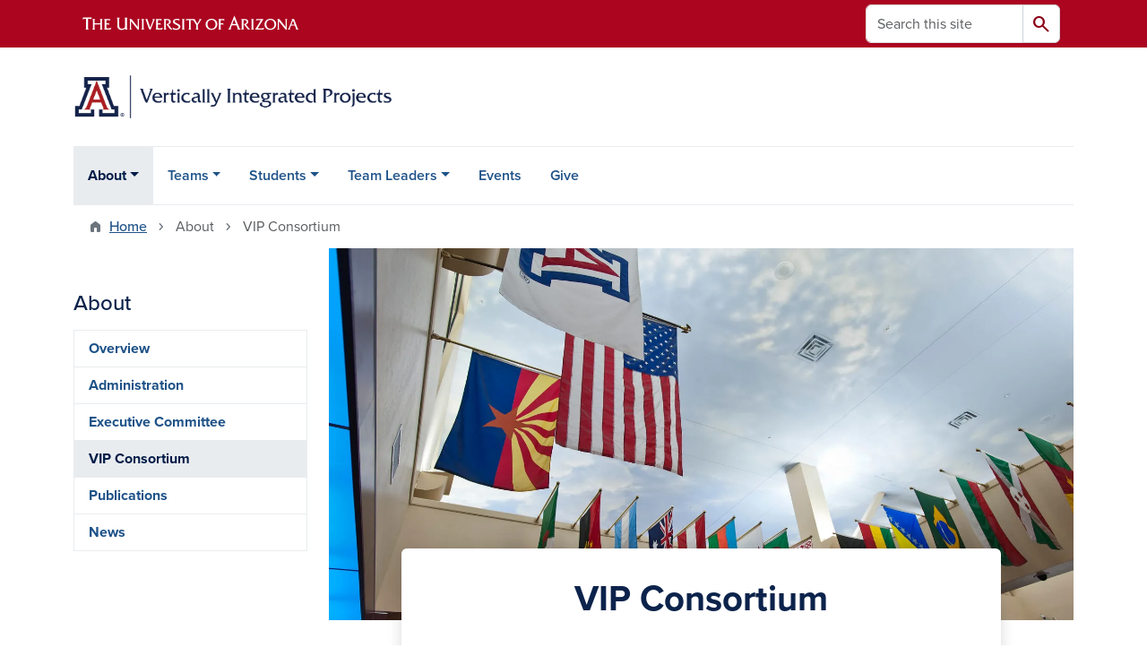

--- FILE ---
content_type: text/html; charset=UTF-8
request_url: https://uavip.arizona.edu/about/vip-consortium
body_size: 11290
content:
<!DOCTYPE html>
<html lang="en" dir="ltr" prefix="og: https://ogp.me/ns#" class="sticky-footer">
  <head>
    <meta charset="utf-8" />
<noscript><style>form.antibot * :not(.antibot-message) { display: none !important; }</style>
</noscript><link rel="shortlink" href="https://uavip.arizona.edu/" />
<meta property="og:site_name" content="Vertically Integrated Projects" />
<meta property="og:url" content="https://uavip.arizona.edu/about/vip-consortium" />
<meta property="og:title" content="VIP Consortium" />
<meta name="twitter:card" content="summary" />
<meta name="Generator" content="Arizona Quickstart (https://quickstart.arizona.edu)" />
<meta name="MobileOptimized" content="width" />
<meta name="HandheldFriendly" content="true" />
<meta name="viewport" content="width=device-width, initial-scale=1, shrink-to-fit=no" />
<script type="application/ld+json">{
    "@context": "https://schema.org",
    "@graph": [
        {
            "@type": "CollegeOrUniversity",
            "url": "https://uavip.arizona.edu/",
            "name": "University of Arizona Vertically Integrated Projects",
            "parentOrganization": {
                "@type": "EducationalOrganization",
                "@id": "https://www.arizona.edu/",
                "name": "University of Arizona",
                "url": "https://www.arizona.edu/",
                "sameAs": [
                    "https://www.facebook.com/uarizona",
                    "https://x.com/uarizona",
                    "https://www.instagram.com/uarizona",
                    "https://linkedin.com/edu/university-of-arizona-17783",
                    "https://www.youtube.com/universityofarizona",
                    "https://en.wikipedia.org/wiki/University_of_Arizona"
                ],
                "address": {
                    "@type": "PostalAddress",
                    "streetAddress": "1401 E University Blvd",
                    "addressLocality": "Tucson",
                    "addressRegion": "AZ",
                    "postalCode": "85721",
                    "addressCountry": "US"
                }
            }
        }
    ]
}</script>
<meta http-equiv="x-ua-compatible" content="ie=edge" />
<link rel="icon" href="/profiles/custom/az_quickstart/themes/custom/az_barrio/favicon.ico" type="image/vnd.microsoft.icon" />

    <title>VIP Consortium | Vertically Integrated Projects</title>
    <link rel="stylesheet" media="all" href="/sites/default/files/css/css_CLQ0keG4sC8brvbxhs_7d95ghOS6IKVjw8q6ZE9J9w0.css?delta=0&amp;language=en&amp;theme=az_barrio&amp;include=[base64]" />
<link rel="stylesheet" media="all" href="/sites/default/files/css/css_zew1mm3NAVZqI3TY62b4gw3_2v6g-0KKzaSWv0fgxhc.css?delta=1&amp;language=en&amp;theme=az_barrio&amp;include=[base64]" />
<link rel="stylesheet" media="all" href="https://use.typekit.net/emv3zbo.css" />
<link rel="stylesheet" media="all" href="https://fonts.googleapis.com/css2?family=Material+Symbols+Rounded:opsz,wght,FILL,GRAD@24,400,1,0#.css" />
<link rel="stylesheet" media="all" href="https://cdn.digital.arizona.edu/lib/az-icons/1.0.4/az-icons-styles.min.css" />
<link rel="stylesheet" media="all" href="https://cdn.digital.arizona.edu/lib/arizona-bootstrap/5.0.3/css/arizona-bootstrap.min.css" />
<link rel="stylesheet" media="all" href="/sites/default/files/css/css_sKFHNQViGEOWkimghe5O9UtnsSuRm25Pr4ebRHT-hiA.css?delta=6&amp;language=en&amp;theme=az_barrio&amp;include=[base64]" />
<link rel="stylesheet" media="print" href="/sites/default/files/css/css_JzHDvE5BTTNCWUTNcm2F_NONq1Ugpkg1uqdio_vBg08.css?delta=7&amp;language=en&amp;theme=az_barrio&amp;include=[base64]" />

    <script type="application/json" data-drupal-selector="drupal-settings-json">{"path":{"baseUrl":"\/","pathPrefix":"","currentPath":"node\/31","currentPathIsAdmin":false,"isFront":false,"currentLanguage":"en"},"pluralDelimiter":"\u0003","suppressDeprecationErrors":true,"gtag":{"tagId":"","consentMode":false,"otherIds":[],"events":[],"additionalConfigInfo":[]},"ajaxPageState":{"libraries":"[base64]","theme":"az_barrio","theme_token":null},"ajaxTrustedUrl":{"\/search\/node":true},"gtm":{"tagId":null,"settings":{"data_layer":"dataLayer","include_environment":false},"tagIds":["GTM-ML2BZB"]},"data":{"extlink":{"extTarget":true,"extTargetAppendNewWindowDisplay":true,"extTargetAppendNewWindowLabel":"(opens in a new window)","extTargetNoOverride":true,"extNofollow":false,"extTitleNoOverride":false,"extNoreferrer":false,"extFollowNoOverride":false,"extClass":"0","extLabel":"(link is external)","extImgClass":false,"extSubdomains":false,"extExclude":"^(?!(https?:\\\/\\\/)(arizona.box.com|docs.google.com|dropbox.com|www.dropbox.com|emailarizona-my.sharepoint.com|events.trellis.arizona.edu)).*","extInclude":"\/sites\/.+\/files\/.+\\.pdf","extCssExclude":"","extCssInclude":"","extCssExplicit":"","extAlert":false,"extAlertText":"This link will take you to an external web site. We are not responsible for their content.","extHideIcons":false,"mailtoClass":"0","telClass":"","mailtoLabel":"(link sends email)","telLabel":"(link is a phone number)","extUseFontAwesome":false,"extIconPlacement":"append","extPreventOrphan":false,"extFaLinkClasses":"fa fa-external-link","extFaMailtoClasses":"fa fa-envelope-o","extAdditionalLinkClasses":"","extAdditionalMailtoClasses":"","extAdditionalTelClasses":"","extFaTelClasses":"fa fa-phone","allowedDomains":[],"extExcludeNoreferrer":""}},"field_group":{"html_element":{"mode":"default","context":"view","settings":{"classes":"mt-0 fw-bold text-center text-blue","show_empty_fields":false,"id":"","element":"h1","show_label":false,"label_element":"h3","label_element_classes":"","attributes":"","effect":"none","speed":"fast"}}},"user":{"uid":0,"permissionsHash":"e155aeab3270b88e1b2974068b800a27bc7881b59b9d65eb07c972af6780a4db"}}</script>
<script src="/sites/default/files/js/js_xQCQFLPhA58AAj59bun269kOxsHHJKRQupigjUiIwTg.js?scope=header&amp;delta=0&amp;language=en&amp;theme=az_barrio&amp;include=eJxdi-sOgyAMhV-IyiOZAwPCVlsD1Tiffrpbsv05t_bDPga0VtVjp1cizZkiZEUnwerwfQmLmQqJUlTJXKOdx6gtnfSkoXJ6IkHVujXMH7KwBjB1u3OV4tJmh9_8pS0zeHhXV1QLp9FQfDnkvw-4YvsdpwfP0Unj"></script>
<script src="/modules/contrib/google_tag/js/gtag.js?t8k7g8"></script>
<script src="/modules/contrib/google_tag/js/gtm.js?t8k7g8"></script>

  </head>
  <body class="exclude-node-title layout-one-sidebar layout-sidebar-first page-node-31 path-node node--type-az-flexible-page">
    <a href="#content" class="visually-hidden-focusable btn btn-dark position-absolute start-50 translate-middle-x z-1 mt-1">
      Skip to main content
    </a>
    <noscript><iframe src="https://www.googletagmanager.com/ns.html?id=GTM-ML2BZB"
                  height="0" width="0" style="display:none;visibility:hidden"></iframe></noscript>

      <div class="dialog-off-canvas-main-canvas" data-off-canvas-main-canvas>
    
<div id="page-wrapper">
  <div id="page">
        <header id="header" class="header" role="banner" aria-label="Site header">
      <div class="arizona-header az-fixed-header-on-mobile bg-red" id="header_arizona">
        <div class="container">
          <div class="row flex-nowrap">
                          <a class="arizona-logo col-auto" href="https://www.arizona.edu" title="The University of Arizona homepage">
                <img class="arizona-line-logo" alt="The University of Arizona Wordmark Line Logo White" src="https://cdn.digital.arizona.edu/logos/v1.0.0/ua_wordmark_line_logo_white_rgb.min.svg" fetchpriority="high" />
              </a>
                                        <section class="d-none d-lg-flex col-auto region region-header-ua-utilities">
    <div class="search-block-form az-search-block block block-search block-search-form-block" data-drupal-selector="search-block-form" id="block-az-barrio-search" role="search">
  
    
          <div class="content">
      <form block="block-az-barrio-search" action="/search/node" method="get" id="search-block-form" accept-charset="UTF-8" class="search-form search-block-form">
  <div class="input-group">
      <label for="edit-keys" class="visually-hidden">Search</label>
<input title="Enter the terms you wish to search for." data-drupal-selector="edit-keys" type="search" id="edit-keys" name="keys" value="" size="15" maxlength="128" class="form-search form-control rounded-start" placeholder="Search this site" aria-label="Search this site" />


<button data-drupal-selector="edit-submit" type="submit" id="edit-submit" value="Search" class="button js-form-submit form-submit btn"><span class="material-symbols-rounded">search</span></button>




  </div>
</form>


    </div>
  
</div>

  </section>

                                      <div class="d-lg-none d-flex col-auto px-0">
                                  <button type="button" data-bs-toggle="offcanvas" data-bs-target="#azMobileNav" aria-controls="azMobileNav" class="btn btn-arizona-header" id="jsAzSearch">
                    <span aria-hidden="true" class="icon material-symbols-rounded">search</span>
                    <span class="icon-text">Search</span>
                  </button>
                                                  <button type="button" data-bs-toggle="offcanvas" data-bs-target="#azMobileNav" aria-controls="azMobileNav" class="btn btn-arizona-header">
                    <span aria-hidden="true" class="icon material-symbols-rounded">menu</span>
                    <span class="icon-text">Menu</span>
                  </button>
                                <div class="offcanvas offcanvas-end mw-100 w-100 bg-white d-flex d-lg-none overflow-y-auto" tabindex="-1" id="azMobileNav" aria-label="Mobile navigation">
                  <div class="offcanvas-header sticky-top p-0 mb-2 text-bg-red d-flex justify-content-between align-items-center">
                    <a href="/" class="btn btn-arizona-header">
                      <span aria-hidden="true" class="icon material-symbols-rounded">home</span>
                      <span class="icon-text">Home</span>
                    </a>
                    <button type="button" data-bs-toggle="offcanvas" data-bs-target="#azMobileNav" aria-controls="azMobileNav" class="btn btn-arizona-header">
                      <span aria-hidden="true" class="icon material-symbols-rounded">close</span>
                      <span class="icon-text">Close</span>
                    </button>
                  </div>
                    <section class="region region-navigation-offcanvas">
    <div class="search-block-form text-bg-white mb-1 border-bottom" data-drupal-selector="search-block-form-2" id="block-az-barrio-offcanvas-searchform" role="search">
  
    
      <form block="block-az-barrio-offcanvas-searchform" action="/search/node" method="get" id="search-block-form--2" accept-charset="UTF-8" class="search-form search-block-form">
  <div class="input-group">
      <label for="edit-keys--2" class="visually-hidden">Search</label>
<input title="Enter the terms you wish to search for." data-drupal-selector="edit-keys" type="search" id="edit-keys--2" name="keys" value="" size="15" maxlength="128" class="form-search form-control rounded-start" placeholder="Search this site" aria-label="Search this site" />


<button data-drupal-selector="edit-submit" type="submit" id="edit-submit--2" value="Search" class="button js-form-submit form-submit btn"><span class="material-symbols-rounded">search</span></button>




  </div>
</form>


  </div>
<div id="block-az-barrio-mobilenavblock" class="block block-az-core block-mobile-nav-block">
  
    
      <div class="content">
      <div id="az_mobile_nav_menu"><a href="/az_core/mobile_nav_callback/Main%20Menu" class="use-ajax ps-0 pe-3 mb-1 text-azurite az-mobile-nav-back" type="button" data-ajax-http-method="GET"><span class="material-symbols-rounded text-azurite">chevron_left</span>
<span>Back to Main Menu</span>
</a><div class="border-bottom"><div class="px-3 fw-bold az-mobile-nav-root"><h2 class="h5 my-0">About</h2>
</div>
</div>
<ul id="az_mobile_nav_menu_links" class="nav nav-pills flex-column bg-white"><li class="nav-item"><a href="/about/overview" class="nav-link ms-3" role="button">Overview</a></li>
<li class="nav-item"><a href="/about/administration" class="nav-link ms-3" role="button">Administration</a></li>
<li class="nav-item"><a href="/about/executive-committee" class="nav-link ms-3" role="button">Executive Committee</a></li>
<li class="nav-item"><a href="/about/vip-consortium" class="nav-link ms-3" role="button">VIP Consortium</a></li>
<li class="nav-item"><a href="/about/publications" class="nav-link ms-3" role="button">Publications</a></li>
<li class="nav-item"><a href="/about/news" class="nav-link ms-3" role="button">News</a></li>
</ul>
</div>

    </div>
  </div>

  </section>

                </div>
              </div>
                      </div>
        </div>
      </div>
      <div id="header_site">
        <div class="container">
          <div class="row">
            <div class="col-12 col-sm-6 col-lg-4">
                <section class="region region-branding">
    <div id="block-az-barrio-branding" class="clearfix block block-system block-system-branding-block">
  
    
        <a href="/" title="Vertically Integrated Projects | Home" class="qs-site-logo d-block" rel="home"><img class="img-fluid" fetchpriority="high" src="/sites/default/files/vip-web%20logo_2x_0.png" alt="Vertically Integrated Projects | Home" />
</a>
    </div>

  </section>

            </div>
            <div class="col-12 col-sm-6 col-lg-8">
              <div class="row">
                  <section class="col-md region region-header">
    
  </section>

              </div>
                          </div>
          </div>
        </div>
        <div class="container">
                      <div class="row d-none d-lg-flex">
              <div class="col-lg">
                <nav id="navbar-top" class="navbar navbar-expand">
                    <section class="region region-navigation">
          <nav role="navigation" aria-labelledby="block-az-barrio-main-menu-menu" id="block-az-barrio-main-menu" class="block block-menu navigation menu--main">
                      
    <h2 class="visually-hidden" id="block-az-barrio-main-menu-menu">Main navigation</h2>
    

              
              <ul id="block-az-barrio-main-menu" block="block-az-barrio-main-menu" class="clearfix navbar-nav flex-lg-row">
                          <li class="nav-item menu-item--expanded active dropdown nav-item nav-item-parent keep-open">
                            	    <button class="nav-item menu-item--expanded active dropdown nav-item nav-item-parent keep-open nav-link dropdown-toggle" data-bs-toggle="dropdown" aria-expanded="false" aria-haspopup="true" data-bs-display="static">About</button>
                                              <div class="dropdown-menu">
                                                  <a href="/about/overview" class="dropdown-item" data-drupal-link-system-path="node/14">Overview</a>
                                                                    <a href="/about/administration" class="dropdown-item" data-drupal-link-system-path="node/17">Administration</a>
                                                                    <a href="/about/executive-committee" class="dropdown-item" data-drupal-link-system-path="node/20">Executive Committee</a>
                                                                    <a href="/about/vip-consortium" class="dropdown-item active is-active" data-drupal-link-system-path="node/31" aria-current="page">VIP Consortium</a>
                                                                    <a href="/about/publications" class="dropdown-item" data-drupal-link-system-path="node/32">Publications</a>
                                                                    <a href="/about/news" class="dropdown-item" data-drupal-link-system-path="node/34">News</a>
                                </div>
      
                          </li>
                                  <li class="nav-item menu-item--expanded dropdown nav-item nav-item-parent keep-open">
                            	    <button class="nav-item menu-item--expanded dropdown nav-item nav-item-parent keep-open nav-link dropdown-toggle" data-bs-toggle="dropdown" aria-expanded="false" aria-haspopup="true" data-bs-display="static">Teams</button>
                                  <div class="dropdown-menu">
                                                  <a href="/find-right-team-you" title="All Teams " class="dropdown-item" data-drupal-link-system-path="node/106">Explore Teams</a>
                                                                    <a href="/teams/tools-and-resources" class="dropdown-item" data-drupal-link-system-path="node/54">Tools and Resources</a>
                                                                    <a href="/teams/sponsorships-and-partnerships" class="dropdown-item" data-drupal-link-system-path="node/51">Sponsorships and Partnerships</a>
                                </div>
      
                          </li>
                                  <li class="nav-item menu-item--expanded dropdown nav-item nav-item-parent keep-open">
                            	    <button class="nav-item menu-item--expanded dropdown nav-item nav-item-parent keep-open nav-link dropdown-toggle" data-bs-toggle="dropdown" aria-expanded="false" aria-haspopup="true" data-bs-display="static">Students</button>
                                  <div class="dropdown-menu">
                                                  <a href="/students/how-vip-works" class="dropdown-item" data-drupal-link-system-path="node/41">How VIP Works</a>
                                                                    <a href="/students/student-perspectives" title="Student Perspectives" class="dropdown-item" data-drupal-link-system-path="node/114">Student Perspectives</a>
                                                                    <a href="/find-right-team-you" title="All Teams " class="dropdown-item" data-drupal-link-system-path="node/106">Find The Right Team For You!</a>
                                                                    <a href="/students/how-apply" class="dropdown-item" data-drupal-link-system-path="node/42">How to Apply</a>
                                                                    <a href="/about/faqs" class="dropdown-item" data-drupal-link-system-path="node/40">Student FAQs</a>
                                </div>
      
                          </li>
                                  <li class="nav-item menu-item--expanded dropdown nav-item nav-item-parent keep-open">
                            	    <button class="nav-item menu-item--expanded dropdown nav-item nav-item-parent keep-open nav-link dropdown-toggle" data-bs-toggle="dropdown" aria-expanded="false" aria-haspopup="true" data-bs-display="static">Team Leaders</button>
                                  <div class="dropdown-menu">
                                                  <a href="/team-leaders/vip-benefits-team-leaders-and-students" class="dropdown-item" data-drupal-link-system-path="node/172">VIP Benefits for Team Leaders and Students</a>
                                                                    <a href="/team-leaders/program-structure-and-highlights" class="dropdown-item" data-drupal-link-system-path="node/52">Program Structure and Highlights</a>
                                                                    <a href="/team-leaders/establishing-team" class="dropdown-item" data-drupal-link-system-path="node/53">Establishing a Team</a>
                                                                    <a href="/team-leaders/course-setup-funding-and-management" class="dropdown-item" data-drupal-link-system-path="node/49">Course Setup, Funding, and Management</a>
                                                                    <a href="/inclusive-mentoring-undergraduate-researchers" class="dropdown-item" data-drupal-link-system-path="node/137">Inclusive Mentoring of Undergraduate Researchers: Training</a>
                                                                    <a href="/team-leaders/literature-proposal-development" class="dropdown-item" data-drupal-link-system-path="node/50">Literature for Proposal Development</a>
                                </div>
      
                          </li>
                                  <li class="nav-item">
                                        <a href="/vip-and-cure-spring-2025-poster-session" class="nav-link">Events</a>
                          </li>
                                  <li class="nav-item">
                                        <a href="/give-now" class="nav-link" data-drupal-link-system-path="node/157">Give</a>
                          </li>
                      </ul>
      


      </nav>

  </section>

                </nav>
              </div>
            </div>
                                <div class="row">
                <section class="col-md region region-help">
    <div data-drupal-messages-fallback class="hidden"></div>

  </section>

            </div>
                  </div>
      </div>
    </header>

    <div id="main-wrapper" class="layout-main-wrapper clearfix">
        <div id="main">
                              <div class="container">
                                    <div class="row">
                <section class="col-md region region-breadcrumb">
    <div id="block-az-barrio-breadcrumbs" class="block block-system block-system-breadcrumb-block">
  
    
      <div class="content">
      
  <nav role="navigation" aria-label="breadcrumb">
    <ol class="breadcrumb">
                  <li class="breadcrumb-item breadcrumb-item-home">
          <a href="/">Home</a>
        </li>
                        <li class="breadcrumb-item active" aria-current="page">
          About
        </li>
                        <li class="breadcrumb-item active" aria-current="page">
          VIP Consortium
        </li>
              </ol>
  </nav>

    </div>
  </div>

  </section>

            </div>
                                  </div>
                    <div class="container">
            <div class="row row-offcanvas row-offcanvas-left clearfix">
              <main class="main-content col col-md-9" id="content" role="main">
                  <section class="region region-content">
    <div id="block-az-barrio-content" class="block block-system block-system-main-block">
  
    
      <div class="content">
      

<article class="node node--type-az-flexible-page node--view-mode-full clearfix">
  <header>
    
        
      </header>
  <div class="node__content clearfix">
    


      <div class="field field--name-field-az-main-content field--type-entity-reference-revisions field--label-hidden field__items">
              <div class="field__item">  <div class="mb-0 paragraph position-relative paragraph--type--az-text-media media--type--az-image paragraph--view-mode--default paragraph--published rounded" id="az-text-media-73">
            
  <div class="text-on-media-bottom">    <picture>
                  <source srcset="/sites/default/files/styles/az_full_width_bg_large/public/2023-12/Flags%20at%20Bookstore_0.jpg.webp?h=c1c46bc4&amp;itok=o49x5DjU 1x" media="all and (min-width: 992px)" type="image/webp" width="1600" height="800"/>
              <source srcset="/sites/default/files/styles/az_full_width_bg_medium/public/2023-12/Flags%20at%20Bookstore_0.jpg.webp?itok=LixCkyyV 1x" media="all and (min-width: 768px)" type="image/webp" width="991" height="660"/>
              <source srcset="/sites/default/files/styles/az_full_width_bg_small/public/2023-12/Flags%20at%20Bookstore_0.jpg.webp?itok=LGfGFG00 1x" media="all and (min-width: 576px)" type="image/webp" width="767" height="511"/>
                  <img class="img-fluid" width="575" height="383" src="/sites/default/files/styles/az_full_width_bg_extra_small/public/2023-12/Flags%20at%20Bookstore_0.jpg.webp?itok=P_EVu151" alt="International flags on display at UA BookStores" loading="lazy" />

  </picture>

</div>


<div  class="container">
    
<div  class="d-flex az-full-width-row">
    
<div  class="col col-md-10 offset-md-1">
    
<div  class="content az-full-width-column-content bottom rounded text-bg-white shadow mb-4">
    
<div  class="az-full-width-column-content-wrapper">
    
<h1  class="mt-0 fw-bold text-center text-blue">
    
  VIP Consortium

  </h1>
  <p>The VIP Consortium is an alliance of institutions that have successfully implemented the VIP program and are committed to its continued improvement and dissemination. To date, 44 institutions across the globe have joined the VIP Consortium, and thousands of students participate in VIP programs at member institutions.</p>

  </div>
  </div>
  </div>
  </div>
  </div>
      </div>
</div>
              <div class="field__item">  <div class="mb-0 paragraph paragraph--type--az-text paragraph--view-mode--default">
          
            <div class="clearfix text-formatted field field--name-field-az-text-area field--type-text-long field--label-hidden field__item"><p>In the VIP Consortium, each member institution adapts the model to its own unique environment, using a well validated set of program elements and custom-built tools for program management and assessment. Essential characteristics of VIP institutions include:</p><ul><li>VIP program led by a faculty member with a VIP team</li><li>Projects embedded in professors’ scholarship and exploration efforts</li><li>Large-scale projects lasting years or decades</li><li>Multidisciplinary teams</li><li>Graded, for-credit program participation</li><li>Incentives for students to participate for two or more years</li><li>Classroom and collaboration space to support teams</li><li>Learning outcomes, including disciplinary and professional skills</li><li>Team topics based on faculty interests and student enrollment based on personal interest</li></ul><p>The VIP Consortium was incorporated as a not-for-profit organization in Georgia in 2019 with support from an <a href="https://vimeo.com/370305538" target="_blank">ABET Innovation Award</a>. For further information about the VIP Consortium and participating institutions, visit <a href="http://vip-consortium.org/" target="_blank">vip-consortium.org</a>.</p></div>
      
      </div>
</div>
          </div>
  
  </div>
</article>

    </div>
  </div>

  </section>

              </main>
                                          <div class="sidebar_first sidebar col-md-3 order-first" id="sidebar_first">
                <aside class="section" role="complementary">
                    <section class="region region-sidebar-first">
    <nav role="navigation" aria-labelledby="block-az-barrio-sidebar-menu-menu" id="block-az-barrio-sidebar-menu" class="block block-menu navigation menu--main d-none d-md-block">
          
    <h2 id="block-az-barrio-sidebar-menu-menu" class="h4 mt-md-5">About</h2>
    
  
                      <ul block="block-az-barrio-sidebar-menu" class="clearfix nav flex-column nav-pills text-bg-white">
                    <li class="nav-item">
                <a href="/about/overview" class="nav-link nav-link--about-overview" data-drupal-link-system-path="node/14">Overview</a>
              </li>
                <li class="nav-item">
                <a href="/about/administration" class="nav-link nav-link--about-administration" data-drupal-link-system-path="node/17">Administration</a>
              </li>
                <li class="nav-item">
                <a href="/about/executive-committee" class="nav-link nav-link--about-executive-committee" data-drupal-link-system-path="node/20">Executive Committee</a>
              </li>
                <li class="nav-item menu-item--active-trail">
                <a href="/about/vip-consortium" class="nav-link nav-link--about-vip-consortium is-active" data-drupal-link-system-path="node/31" aria-current="page">VIP Consortium</a>
              </li>
                <li class="nav-item">
                <a href="/about/publications" class="nav-link nav-link--about-publications" data-drupal-link-system-path="node/32">Publications</a>
              </li>
                <li class="nav-item">
                <a href="/about/news" class="nav-link nav-link--about-news" data-drupal-link-system-path="node/34">News</a>
              </li>
        </ul>
  

  </nav>

  </section>

                </aside>
              </div>
                                                      </div>
          </div>
          
                                                </div>
    </div>

    <footer class="site-footer">
                <div class="text-bg-warm-gray py-5" role="contentinfo">
                    <section>
            <div class="container">
              <div class="row">
                                  <div class="col-12 col-sm-5 col-md-4 col-lg-4 text-center-xs text-sm-start">
                    <div class="row bottom-buffer-30">
                      <div class="col">
                        <a href="/" title="Vertically Integrated Projects | Home" rel="home" class="qs-site-logo d-block mt-0"><img class="img-fluid" src="/sites/default/files/vip-web%20logo_2x.png" alt="Vertically Integrated Projects | Home" />
</a>
                      </div>
                    </div>
                  </div>
                                                  <!-- Force next columns to break to new line at md breakpoint and up -->
                  <div class="w-100 d-block d-sm-none"></div>
                    <section class="col-12 col-sm-7 col-md-8 col-lg-8 region region-footer">
          <nav role="navigation" aria-labelledby="block-az-barrio-footer-menu-main-menu" id="block-az-barrio-footer-menu-main" class="block block-menu navigation menu--az-footer-main">
                      
    <h2 class="h6 mt-md-3 text-uppercase visually-hidden" id="block-az-barrio-footer-menu-main-menu">Footer - Main</h2>
    

              
                  <ul block="block-az-barrio-footer-menu-main" class="nav-utility d-flex justify-content-center justify-content-sm-end clearfix nav" data-component-id="bootstrap_barrio:menu">
                    <li class="nav-item">
                <a href="https://talent.arizona.edu/" class="bg-transparent nav-link nav-link-https--talentarizonaedu-">Employment</a>
              </li>
                <li class="nav-item">
                <a href="https://cirt.arizona.edu" class="bg-transparent nav-link nav-link-https--cirtarizonaedu">Emergency Information</a>
              </li>
                <li class="nav-item">
                <a href="https://www.arizona.edu/nondiscrimination" class="bg-transparent nav-link nav-link-https--wwwarizonaedu-nondiscrimination">Nondiscrimination</a>
              </li>
                <li class="nav-item">
                <a href="https://safety.arizona.edu" class="bg-transparent nav-link nav-link-https--safetyarizonaedu">Campus Safety</a>
              </li>
                <li class="nav-item">
                <a href="https://www.arizona.edu/copyright" class="bg-transparent nav-link nav-link-https--wwwarizonaedu-copyright">Copyright</a>
              </li>
                <li class="nav-item">
                <a href="https://www.arizona.edu/campus-accessibility" class="bg-transparent nav-link nav-link-https--wwwarizonaedu-campus-accessibility">Campus Accessibility</a>
              </li>
                <li class="nav-item">
                <a href="https://www.arizona.edu/contact-us" class="bg-transparent nav-link nav-link-https--wwwarizonaedu-contact-us">Contact Us</a>
              </li>
                <li class="nav-item">
                <a href="https://www.arizona.edu/website-feedback" class="bg-transparent nav-link nav-link-https--wwwarizonaedu-website-feedback">Feedback</a>
              </li>
        </ul>
  



      </nav>

  </section>

                                <div class="col-12">
                  <hr>
                </div>
              </div>
            </div>
          </section>
                              <div id="footer_sub">
            <div class="container">
              <div class="row">
                
              </div>
              <div class="row">
                        <nav role="navigation" aria-labelledby="block-az-barrio-footer-menu-info-menu" id="block-az-barrio-footer-menu-info" class="col-12 col-sm-6 col-md-3 block block-menu navigation menu--az-footer-information-for">
            
    <h2 class="h6 mt-md-3 text-uppercase" id="block-az-barrio-footer-menu-info-menu">Information For</h2>
    

              
                  <ul block="block-az-barrio-footer-menu-info" class="nav flex-column nav-utility clearfix" data-component-id="bootstrap_barrio:menu">
                    <li class="d-flex px-0 mb-1 mb-md-2 nav-item">
                <a href="https://www.arizona.edu/admissions" class="bg-transparent nav-link nav-link-https--wwwarizonaedu-admissions">Future Students</a>
              </li>
                <li class="d-flex px-0 mb-1 mb-md-2 nav-item">
                <a href="https://www.arizona.edu/students" class="bg-transparent nav-link nav-link-https--wwwarizonaedu-students">Current Students</a>
              </li>
                <li class="d-flex px-0 mb-1 mb-md-2 nav-item">
                <a href="https://www.arizona.edu/faculty-staff" class="bg-transparent nav-link nav-link-https--wwwarizonaedu-faculty-staff">Faculty &amp; Staff</a>
              </li>
                <li class="d-flex px-0 mb-1 mb-md-2 nav-item">
                <a href="https://www.arizona.edu/alumni-donors" class="bg-transparent nav-link nav-link-https--wwwarizonaedu-alumni-donors">Alumni &amp; Donors</a>
              </li>
                <li class="d-flex px-0 mb-1 mb-md-2 nav-item">
                <a href="https://www.arizona.edu/parents-visitors" class="bg-transparent nav-link nav-link-https--wwwarizonaedu-parents-visitors">Parents &amp; Visitors</a>
              </li>
                <li class="d-flex px-0 mb-1 mb-md-2 nav-item">
                <a href="https://corporate.arizona.edu" class="bg-transparent nav-link nav-link-https--corporatearizonaedu">Corporations &amp; Businesses</a>
              </li>
        </ul>
  



      </nav>
      <nav role="navigation" aria-labelledby="block-az-barrio-footer-menu-topics-menu" id="block-az-barrio-footer-menu-topics" class="col-12 col-sm-6 col-md-5 block block-menu navigation menu--az-footer-topics">
            
    <h2 class="h6 mt-md-3 text-uppercase" id="block-az-barrio-footer-menu-topics-menu">Topics</h2>
    

              
                  <ul block="block-az-barrio-footer-menu-topics" class="split-md-2-col nav flex-column nav-utility clearfix" data-component-id="bootstrap_barrio:menu">
                    <li class="d-flex px-0 mb-1 mb-md-2 nav-item">
                <a href="https://www.arizona.edu/about" class="bg-transparent nav-link nav-link-https--wwwarizonaedu-about">About the University</a>
              </li>
                <li class="d-flex px-0 mb-1 mb-md-2 nav-item">
                <a href="https://www.arizona.edu/academics" class="bg-transparent nav-link nav-link-https--wwwarizonaedu-academics">Academics</a>
              </li>
                <li class="d-flex px-0 mb-1 mb-md-2 nav-item">
                <a href="https://www.arizona.edu/arts-museums" class="bg-transparent nav-link nav-link-https--wwwarizonaedu-arts-museums">Arts &amp; Museums</a>
              </li>
                <li class="d-flex px-0 mb-1 mb-md-2 nav-item">
                <a href="https://www.arizona.edu/athletics-recreation" class="bg-transparent nav-link nav-link-https--wwwarizonaedu-athletics-recreation">Athletics &amp; Recreation</a>
              </li>
                <li class="d-flex px-0 mb-1 mb-md-2 nav-item">
                <a href="https://shop.arizona.edu/" class="bg-transparent nav-link nav-link-https--shoparizonaedu-">Campus Store</a>
              </li>
                <li class="d-flex px-0 mb-1 mb-md-2 nav-item">
                <a href="https://www.arizona.edu/colleges-schools" class="bg-transparent nav-link nav-link-https--wwwarizonaedu-colleges-schools">Colleges, Schools, Departments</a>
              </li>
                <li class="d-flex px-0 mb-1 mb-md-2 nav-item">
                <a href="https://www.environment.arizona.edu" class="bg-transparent nav-link nav-link-https--wwwenvironmentarizonaedu">Environment &amp; Sustainability</a>
              </li>
                <li class="d-flex px-0 mb-1 mb-md-2 nav-item">
                <a href="https://international.arizona.edu" class="bg-transparent nav-link nav-link-https--internationalarizonaedu">International Engagement</a>
              </li>
                <li class="d-flex px-0 mb-1 mb-md-2 nav-item">
                <a href="https://healthsciences.arizona.edu/" class="bg-transparent nav-link nav-link-https--healthsciencesarizonaedu-">Health &amp; Medical</a>
              </li>
                <li class="d-flex px-0 mb-1 mb-md-2 nav-item">
                <a href="https://www.arizona.edu/libraries" class="bg-transparent nav-link nav-link-https--wwwarizonaedu-libraries">Libraries</a>
              </li>
                <li class="d-flex px-0 mb-1 mb-md-2 nav-item">
                <a href="https://research.arizona.edu" class="bg-transparent nav-link nav-link-https--researcharizonaedu">Research &amp; Innovation</a>
              </li>
                <li class="d-flex px-0 mb-1 mb-md-2 nav-item">
                <a href="https://www.arizona.edu/purpose-mission-values" class="bg-transparent nav-link nav-link-https--wwwarizonaedu-purpose-mission-values">Purpose, Mission &amp; Values</a>
              </li>
        </ul>
  



      </nav>
      <nav role="navigation" aria-labelledby="block-az-barrio-footer-menu-resources-menu" id="block-az-barrio-footer-menu-resources" class="col-12 col-sm-6 col-md-2 block block-menu navigation menu--az-footer-resources">
            
    <h2 class="h6 mt-md-3 text-uppercase" id="block-az-barrio-footer-menu-resources-menu">Resources</h2>
    

              
                  <ul block="block-az-barrio-footer-menu-resources" class="nav flex-column nav-utility clearfix" data-component-id="bootstrap_barrio:menu">
                    <li class="d-flex px-0 mb-1 mb-md-2 nav-item">
                <a href="https://directory.arizona.edu" class="bg-transparent nav-link nav-link-https--directoryarizonaedu">Directory</a>
              </li>
                <li class="d-flex px-0 mb-1 mb-md-2 nav-item">
                <a href="https://www.arizona.edu/calendars-events" class="bg-transparent nav-link nav-link-https--wwwarizonaedu-calendars-events">Calendars</a>
              </li>
                <li class="d-flex px-0 mb-1 mb-md-2 nav-item">
                <a href="https://map.arizona.edu" class="bg-transparent nav-link nav-link-https--maparizonaedu">Campus Map</a>
              </li>
                <li class="d-flex px-0 mb-1 mb-md-2 nav-item">
                <a href="https://news.arizona.edu" class="bg-transparent nav-link nav-link-https--newsarizonaedu">News</a>
              </li>
                <li class="d-flex px-0 mb-1 mb-md-2 nav-item">
                <a href="https://phonebook.arizona.edu" class="bg-transparent nav-link nav-link-https--phonebookarizonaedu">Phonebook</a>
              </li>
                <li class="d-flex px-0 mb-1 mb-md-2 nav-item">
                <a href="https://www.arizona.edu/weather" class="bg-transparent nav-link nav-link-https--wwwarizonaedu-weather">Weather</a>
              </li>
        </ul>
  



      </nav>
      <nav role="navigation" aria-labelledby="block-az-barrio-footer-menu-social-media-menu" id="block-az-barrio-footer-menu-social-media" class="col-12 col-sm-6 col-md-2 block block-menu navigation menu--az-footer-social-media">
            
    <h2 class="h6 mt-md-3 text-uppercase" id="block-az-barrio-footer-menu-social-media-menu">Connect</h2>
    

              
                  <ul block="block-az-barrio-footer-menu-social-media" class="nav flex-column nav-utility clearfix" data-component-id="bootstrap_barrio:menu">
                    <li class="d-flex px-0 mb-1 mb-md-2 nav-item">
                <a href="https://facebook.com/uarizona" class="az-icon-facebook az-icon-spacing bg-transparent nav-link az-icon-facebook az-icon-spacing bg-transparent nav-link-https--facebookcom-uarizona">Facebook</a>
              </li>
                <li class="d-flex px-0 mb-1 mb-md-2 nav-item">
                <a href="https://x.com/uarizona" class="az-icon-x-twitter az-icon-spacing bg-transparent nav-link az-icon-x-twitter az-icon-spacing bg-transparent nav-link-https--xcom-uarizona">X, formerly Twitter</a>
              </li>
                <li class="d-flex px-0 mb-1 mb-md-2 nav-item">
                <a href="https://www.instagram.com/uazvip/" class="az-icon-instagram az-icon-spacing bg-transparent nav-link az-icon-instagram az-icon-spacing bg-transparent nav-link-https--wwwinstagramcom-uazvip-">Instagram</a>
              </li>
                <li class="d-flex px-0 mb-1 mb-md-2 nav-item">
                <a href="https://linkedin.com/edu/university-of-arizona-17783" class="az-icon-linkedin az-icon-spacing bg-transparent nav-link az-icon-linkedin az-icon-spacing bg-transparent nav-link-https--linkedincom-edu-university-of-arizona-17783">LinkedIn</a>
              </li>
                <li class="d-flex px-0 mb-1 mb-md-2 nav-item">
                <a href="https://youtube.com/universityofarizona" class="az-icon-youtube az-icon-spacing bg-transparent nav-link az-icon-youtube az-icon-spacing bg-transparent nav-link-https--youtubecom-universityofarizona">YouTube</a>
              </li>
        </ul>
  



      </nav>


              </div>
              <div class="row">
                <div class="col text-center">
                                    <hr>
                                    <p class="fw-light"><em>We respectfully acknowledge <a href="https://www.arizona.edu/university-arizona-land-acknowledgment">the University of Arizona is on the land and territories of Indigenous peoples</a>. Today, Arizona is home to 22 federally recognized tribes, with Tucson being home to the O’odham and the Yaqui. The university strives to build sustainable relationships with sovereign Native Nations and Indigenous communities through education offerings, partnerships, and community service.</em></p><hr>
                  <p class="small" style="margin-bottom: 0.25rem;"><a href="https://www.arizona.edu/information-security-privacy" target="_blank">University Information Security and Privacy</a></p>
                  
                  <p class="small">&copy; 2026 The Arizona Board of Regents on behalf of <a href="https://www.arizona.edu" target="_blank">The University of Arizona</a>.</p>
                </div>
              </div>
            </div>
          </div>
                  </div>
            </footer>
      </div>
</div>

  </div>

    
    <script src="/core/assets/vendor/jquery/jquery.min.js?v=4.0.0-rc.1"></script>
<script src="/sites/default/files/js/js_v6UJ2K5QGJN2wY6uAmfeRCcTCUYSbNEGisVdG7p42gY.js?scope=footer&amp;delta=1&amp;language=en&amp;theme=az_barrio&amp;include=eJxdi-sOgyAMhV-IyiOZAwPCVlsD1Tiffrpbsv05t_bDPga0VtVjp1cizZkiZEUnwerwfQmLmQqJUlTJXKOdx6gtnfSkoXJ6IkHVujXMH7KwBjB1u3OV4tJmh9_8pS0zeHhXV1QLp9FQfDnkvw-4YvsdpwfP0Unj"></script>
<script src="https://cdn.digital.arizona.edu/lib/arizona-bootstrap/5.0.3/js/arizona-bootstrap.bundle.min.js"></script>
<script src="/sites/default/files/js/js_80F6mGEascZE-KnHv6V7JEuMPK1ZRtHRIAkM4fIEJlA.js?scope=footer&amp;delta=3&amp;language=en&amp;theme=az_barrio&amp;include=eJxdi-sOgyAMhV-IyiOZAwPCVlsD1Tiffrpbsv05t_bDPga0VtVjp1cizZkiZEUnwerwfQmLmQqJUlTJXKOdx6gtnfSkoXJ6IkHVujXMH7KwBjB1u3OV4tJmh9_8pS0zeHhXV1QLp9FQfDnkvw-4YvsdpwfP0Unj"></script>

  </body>
</html>


--- FILE ---
content_type: text/css
request_url: https://tags.srv.stackadapt.com/sa.css
body_size: -11
content:
:root {
    --sa-uid: '0-d69108aa-3dcf-5752-6462-9d34053895ef';
}